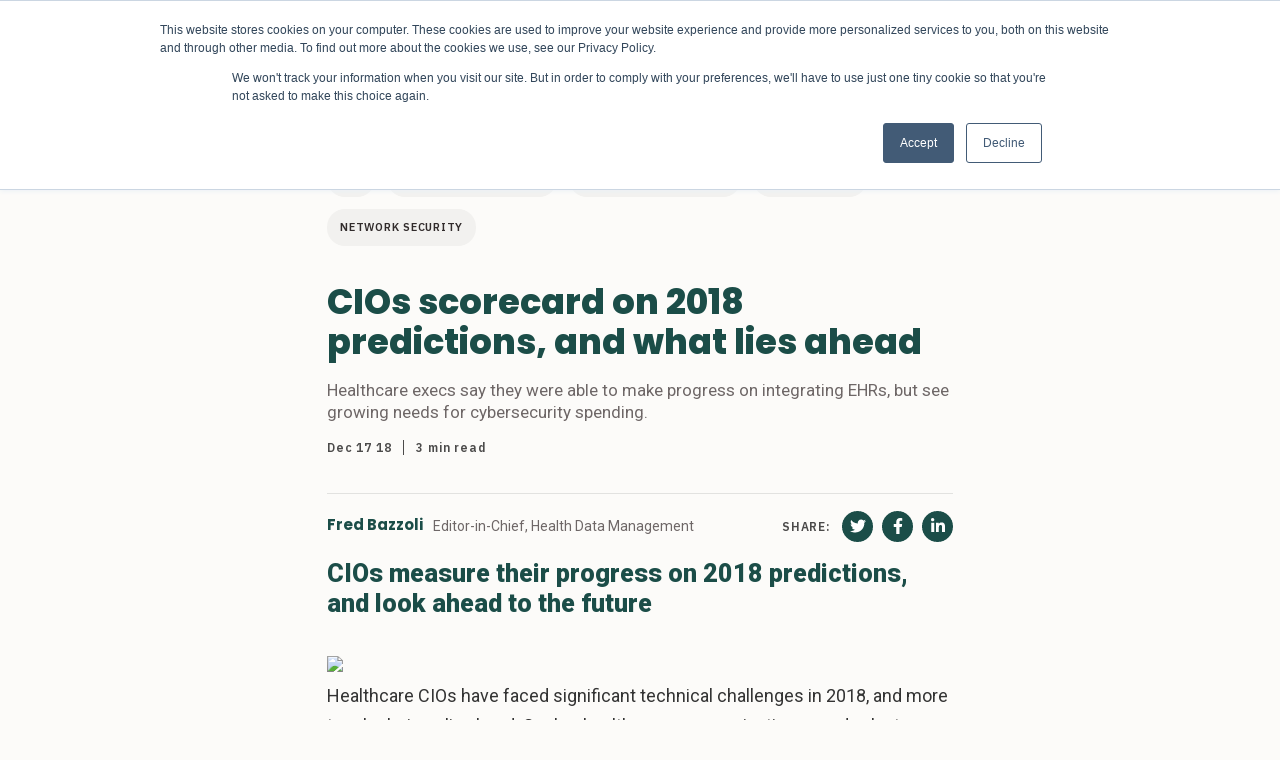

--- FILE ---
content_type: text/html; charset=utf-8
request_url: https://www.healthdatamanagement.com/articles/cios-scorecard-on-2018-predictions-and-what-lies-ahead
body_size: 10464
content:
<!DOCTYPE html><html><head><script async="" src="https://www.googletagmanager.com/gtag/js?id=G-EPP4DRDEQE"></script><script>
                                window.dataLayer = window.dataLayer || [];
                                function gtag(){dataLayer.push(arguments);}
                                gtag('js', new Date());
                                gtag('config', 'G-EPP4DRDEQE', {
                                    page_path: window.location.pathname,
                                });
                            </script><meta charSet="utf-8"/><meta property="og:locale" content="en_US"/><title>CIOs scorecard on 2018 predictions, and what lies ahead - Health Data Management</title><meta name="robots" content="index,follow"/><meta name="googlebot" content="index,follow"/><meta property="og:title" content="CIOs scorecard on 2018 predictions, and what lies ahead - Health Data Management"/><meta property="og:url" content="[object Object]"/><meta property="og:type" content="website"/><meta property="og:image" content="https://wp.healthdatamanagement.com/wp-content/uploads/2018/12/hdm-121718-cios.jpg"/><meta property="og:site_name" content="Health Data Management"/><link rel="canonical" href="https://wp.healthdatamanagement.com/articles/cios-scorecard-on-2018-predictions-and-what-lies-ahead/"/><script type="application/ld+json">{
    "@context": "https://schema.org",
    "@type": "Article",
    "mainEntityOfPage": {
      "@type": "WebPage",
      "@id": "https://wp.healthdatamanagement.com/articles/cios-scorecard-on-2018-predictions-and-what-lies-ahead/"
    },
    "headline": "CIOs scorecard on 2018 predictions, and what lies ahead - Health Data Management",
    "image": [
      "https://wp.healthdatamanagement.com/wp-content/uploads/2018/12/hdm-121718-cios.jpg"
     ],
    "datePublished": "2018-12-17T12:06:22+00:00",
    "dateModified": "2018-12-17T12:06:22+00:00",
    "author": {"@type": "Person","name": ""},
    "publisher": {
      "@type": "Organization",
      "name": "undefined",
      "logo": {
        "@type": "ImageObject",
        "url": "undefined"
      }
    },
    "description": ""
  }</script><meta name="viewport" content="width=device-width, initial-scale=1.0"/><meta http-equiv="x-ua-compatible" content="ie=edge"/><link rel="icon" href="/images/favicon-32x32.png" type="image/png"/><link rel="shortcut icon" href="/images/favicon.ico"/><meta name="next-head-count" content="16"/><link rel="preload" href="/_next/static/css/17c2d43a430cf37231e6.css" as="style"/><link rel="stylesheet" href="/_next/static/css/17c2d43a430cf37231e6.css" data-n-g=""/><link rel="preload" href="/_next/static/css/cd0992035c7e42628332.css" as="style"/><link rel="stylesheet" href="/_next/static/css/cd0992035c7e42628332.css" data-n-p=""/><link rel="preload" href="/_next/static/css/8d3ce87cd9c579fb1ca1.css" as="style"/><link rel="stylesheet" href="/_next/static/css/8d3ce87cd9c579fb1ca1.css" data-n-p=""/><noscript data-n-css=""></noscript><link rel="preload" href="/_next/static/chunks/webpack-2d63237b7f1f3d9ea422.js" as="script"/><link rel="preload" href="/_next/static/chunks/framework-4449950695638f171aae.js" as="script"/><link rel="preload" href="/_next/static/chunks/main-e024deaf015016598795.js" as="script"/><link rel="preload" href="/_next/static/chunks/pages/_app-9ea1d676797836703fd5.js" as="script"/><link rel="preload" href="/_next/static/chunks/1bfc9850-cad440546b41db6241ae.js" as="script"/><link rel="preload" href="/_next/static/chunks/90-7bdac64f2fbde578bb94.js" as="script"/><link rel="preload" href="/_next/static/chunks/971-9249fbadaa725015e050.js" as="script"/><link rel="preload" href="/_next/static/chunks/481-560c6c010485218cb5e9.js" as="script"/><link rel="preload" href="/_next/static/chunks/324-054f4dfbe5a580dacca5.js" as="script"/><link rel="preload" href="/_next/static/chunks/pages/articles/%5B%5B...slug%5D%5D-ef2ccba1f2903b580182.js" as="script"/></head><body><div id="__next"><div><div class="Header_headerContainer__MEyVv"><header class="Header_header__OkoDL"><button class="Header_header__hamburger__3fGto" type="button"><svg xmlns="http://www.w3.org/2000/svg" width="28" height="22" viewBox="0 0 28 22"><defs></defs><g transform="translate(-11.663 -11.07)"><rect class="a" width="28" height="4" transform="translate(11.663 11.07)"></rect><rect class="a" width="28" height="4" transform="translate(11.663 20.07)"></rect><rect class="a" width="28" height="4" transform="translate(11.663 29.07)"></rect></g></svg></button><div class="Logo_logo__1UxF6"><a href="/"><p>HealthData</p><p>Management</p></a></div><div class="Header_header__menuContainer__10Vla"><ul class="Nav_nav__WOQEq"><li class="[object Object]"><a class="" role="button" tabindex="0" id="nav_Topics"><span>Topics</span><span class="NavItem_navItem__caret__1Z2KL"></span></a><ul class="SubNav_subNav__3XQF7 ibm-plex-sans"><li class="NavItem_navItem__28M3S NavItem_navItem__topLevel__2l5-X"><div class="NavItem_navlink__14d0S">Patient Experience</div></li><li class="NavItem_navItem__28M3S NavItem_navItem__topLevel__2l5-X"><div class="NavItem_navlink__14d0S">Care Team Experience</div></li><li class="NavItem_navItem__28M3S NavItem_navItem__topLevel__2l5-X"><div class="NavItem_navlink__14d0S">Better Outcomes</div></li><li class="NavItem_navItem__28M3S NavItem_navItem__topLevel__2l5-X"><div class="NavItem_navlink__14d0S">Reducing Cost</div></li><li class="NavItem_navItem__28M3S NavItem_navItem__topLevel__2l5-X"><div class="NavItem_navlink__14d0S">Healthcare Equity</div></li></ul></li><li class="NavItem_navItem__28M3S NavItem_navItem__topLevel__2l5-X"><div class="NavItem_navlink__14d0S">Channels</div></li></ul><div class="Header_header__menuContainer__bottom__2ypgq"></div></div><div class="Header_header__search__2SsVf"><svg xmlns="http://www.w3.org/2000/svg" width="25.754" height="25.754" viewBox="0 0 25.754 25.754"><defs></defs><path class="a" d="M20.285,16.858a10.185,10.185,0,1,0-3.429,3.426l6.91,6.91,3.427-3.429ZM11.6,17.889a6.283,6.283,0,1,1,6.286-6.279A6.293,6.293,0,0,1,11.6,17.889Z" transform="translate(-1.44 -1.44)"></path></svg></div></header><div class="SearchForm_form__wrapper__15b_S"><form class="SearchForm_form__u76e6" method="get" action="/search"><svg xmlns="http://www.w3.org/2000/svg" width="25.754" height="25.754" viewBox="0 0 25.754 25.754" class="SearchForm_search__3_DAS"><defs></defs><path class="a" d="M20.285,16.858a10.185,10.185,0,1,0-3.429,3.426l6.91,6.91,3.427-3.429ZM11.6,17.889a6.283,6.283,0,1,1,6.286-6.279A6.293,6.293,0,0,1,11.6,17.889Z" transform="translate(-1.44 -1.44)"></path></svg><input type="text" class="SearchForm_search__input__3oE9p" name="q" placeholder="Search"/><svg viewBox="0 0 32 32" xmlns="http://www.w3.org/2000/svg" class="SearchForm_close__31-xG" style="cursor:pointer"><g id="cross"><line class="cls-1" x1="7" x2="25" y1="7" y2="25" style="fill:none;stroke:#000;stroke-linecap:round;stroke-linejoin:round;stroke-width:4px"></line><line class="cls-1" x1="7" x2="25" y1="25" y2="7" style="fill:none;stroke:#000;stroke-linecap:round;stroke-linejoin:round;stroke-width:4px"></line></g></svg></form></div></div><main><div class="Container_container__3cQrW"><div class="Container_condensed__11vFX"><ul class="Article_tags__frbz9"><li class="Article_tag__38dYV"><a href="/tag/cio">CIO</a></li><li class="Article_tag__38dYV"><a href="/tag/ehr-implementations">EHR implementations</a></li><li class="Article_tag__38dYV"><a href="/tag/ehr-interoperability">EHR interoperability</a></li><li class="Article_tag__38dYV"><a href="/tag/medical-apps">Medical apps</a></li><li class="Article_tag__38dYV"><a href="/tag/network-security">Network security</a></li></ul><h1 class="BlockHeading_heading1__xFLGI">CIOs scorecard on 2018 predictions, and what lies ahead</h1><div class="Article_excerpt__Ile12"><p>Healthcare execs say they were able to make progress on integrating EHRs, but see growing needs for cybersecurity spending.</p>
</div><div class="Article_article__meta__3BMkV"><time dateTime="1545048382000" class="Article_article__meta_date__39xe6">Dec 17 18</time><span class="Article_article__meta_reading__wU3a0">3 min<!-- --> read</span></div><hr/><div class="Article_article__author__3SPqw "><div class="Article_article__author_inner__Omo30 "><div class="Article_author_wrapper__2Hbyc"><a class="Article_article__author_name__WVSb7" href="/byline?author=Fred Bazzoli">Fred Bazzoli</a><p>Editor-in-Chief<!-- -->, Health Data Management</p></div></div></div><div class="BlockFreeform_general_content__3zH6a"><h2>CIOs measure their progress on 2018 predictions, and look ahead to the future</h2>
<img src="https://hdmpublishing.wpengine.com/wp-content/uploads/2018/12/hdm-121718-cios.jpg"><p>Healthcare CIOs have faced significant technical challenges in 2018, and more tough choices lie ahead. Spok, a healthcare communications vendor, last year conducted a survey of top IT executives who are members of the College of Healthcare Information Management Executives to find their top priorities for 2018. The company said it was curious to find out whether the CIOs’ predictions became reality; to find out, it analyzed several industry reports and asked a handful of CIOs to recap their experiences. That research also is the basis for what it sees as top 2019 priorities than CIOs.</p>
<br><br><h2>2018 goal: EHR integration</h2>
<img src="https://hdmpublishing.wpengine.com/wp-content/uploads/2016/08/eleven-data-integration-denodo.jpg"><p>In surveying CIOs last year, 62 percent predicted that 2018 would be the year of integration of electronic health records systems with other systems. As the year draws to a close, it appears progress has been made—some 78 percent of CIOs say they are integrating patient monitoring data (such as bedside blood pressure and pulse oximetry, blood glucose and EKG data). </p>
<br><br><h2>2018 goal: IT investments</h2>
<img src="https://hdmpublishing.wpengine.com/wp-content/uploads/2015/11/p19qpcf452vbu1u0m170o1o8b1mpd.jpg"><p>The push to increase EHR integration was expected to influence IT investments, the CIOs reported—some 71 percent said they were going to base IT investment decisions on the need to achieve EHR integration. Of CIOs contacted by Spok, the company reported that all of them said that they have followed through on this; those CIOs say they expect the bulk of IT investment to go toward analytics.</p>
<br><br><h2>2018 goal: Technology selection</h2>
<img src="https://hdmpublishing.wpengine.com/wp-content/uploads/2016/11/p19agj42ic2r61hlm3s41d3bl9uf.jpg"><p>A year ago, CIOs were looking to implement technology to improve care coordination and communication—79 percent of respondents said they were selecting and deploying technology primarily for secure messaging. Much progress has been made—as this year draws to a close, 90 percent of hospitals are said to have adopted mobile technology and say it’s helped them to improve patient safety and outcomes.</p>
<br><br><h2>2018 priority shift: Mobile technology interest rises</h2>
<img src="https://hdmpublishing.wpengine.com/wp-content/uploads/2016/09/p19bpv9adoq21jtk1prs16q6100g9.jpg"><p>At the start of the year, only one in four CIOs said developing a mobile strategy to support clinical workflows was not “top of mind.” By year-end, some CIOs reported progress—39 percent of mobile strategies were updated to better meet the needs of end users.</p>
<br><br><h2>2019 predictions</h2>
<img src="https://hdmpublishing.wpengine.com/wp-content/uploads/2018/09/cyber-risk-8.jpg"><p>When asked about HIT trends for 2019, 87 percent of responding CIOs say they expect to increase spending on cybersecurity. In addition, 57 percent of CIOs say they’re working to foster a data-driven culture. And there’s growing concern about the potential disruption posed by large technology companies—10 percent of CIOs are very concerned, 70 percent are somewhat concerned, while 20 percent are less concerned.</p>
<br><br><h2>Further out: 2022 predictions</h2>
<img src="https://hdmpublishing.wpengine.com/wp-content/uploads/2015/11/p19pq630l41cmlps52ip1p5o1o2lb.jpg"><p>CIOs are expecting other major technology changes. Some 69 percent expect health data to be stored in hybrid/private clouds by 2022; 45 percent expect the use of telehealth to increase; and CIOs expect mobile-enabled workflows to be a core part of the EHR—for example, 70 percent of them see-medication administration to have a mobile workflow component, and 71 percent see the same future for clinical documentation.</p>
<br><br><h2>Looking ahead to 2024</h2>
<img src="https://hdmpublishing.wpengine.com/wp-content/uploads/2017/06/4.-IT-Future-Slideshow-AdobeStock_7809059.jpeg"><p>CIOs see rising challenges and changes for the future. Some 70 percent say they will apply data analytics and artificial intelligence to IT operations. In fact, the most impactful forces on health IT are expected to be artificial intelligence, consumer technology and genomics. But staffing will continue to be a vexing issue—talent for emerging technologies is expected to be inadequate to fill 30 percent of global demand.</p>
<br><br></div></div></div><div class="Container_container__3cQrW"><div class="Container_container__3cQrW BlockArticleColumns_article__cards__2gWKp columns-4"><div class="BlockArticleColumns_article__cards_title__q7fWz"><h2>More for you</h2></div><div>Loading data for <!-- -->hdm_tax_topic<!-- --> #<!-- -->better-outcomes<!-- -->...</div></div></div></main><footer class="Footer_footer__3f33N"><div class="Footer_footer__inner__3aEuq"><div class="Footer_footer__left__128IC"><div class="Footer_footer__logo__iMfUk"><p>HealthData</p><p>Management</p></div><div class="Cta_cta__1jsZM"><p>Sign up to get the latest stories sent to your inbox every week</p><div id="hubspotForm"></div></div></div><div class="Footer_footer__right__otvJ7"><div class="Footer_footer__right__inner__av9uB"><div class="Footer_footer__right__navlinks__jwRKf"></div><div class="Footer_footer__right__addressSocial__Vvi_1"><div class="Footer_footer__address__1aea4"><h3><a href="/about-us">About Us</a></h3></div><div class="Footer_footer__address__1aea4"><h3><a href="/partners">Partners</a></h3></div><div class="Footer_footer__address__1aea4"><h3>Contact Us</h3><p>3790 Fernandina Road</p><p>Suite 301</p><p>Columbia, SC 29210</p></div><div class="SocialBar_socialBar__1DJvG"><h3>Follow us:</h3><ul><li><a target="_blank" href="https://twitter.com/HDMmagazine"><svg stroke="currentColor" fill="currentColor" stroke-width="0" viewBox="0 0 512 512" height="1em" width="1em" xmlns="http://www.w3.org/2000/svg"><path d="M459.37 151.716c.325 4.548.325 9.097.325 13.645 0 138.72-105.583 298.558-298.558 298.558-59.452 0-114.68-17.219-161.137-47.106 8.447.974 16.568 1.299 25.34 1.299 49.055 0 94.213-16.568 130.274-44.832-46.132-.975-84.792-31.188-98.112-72.772 6.498.974 12.995 1.624 19.818 1.624 9.421 0 18.843-1.3 27.614-3.573-48.081-9.747-84.143-51.98-84.143-102.985v-1.299c13.969 7.797 30.214 12.67 47.431 13.319-28.264-18.843-46.781-51.005-46.781-87.391 0-19.492 5.197-37.36 14.294-52.954 51.655 63.675 129.3 105.258 216.365 109.807-1.624-7.797-2.599-15.918-2.599-24.04 0-57.828 46.782-104.934 104.934-104.934 30.213 0 57.502 12.67 76.67 33.137 23.715-4.548 46.456-13.32 66.599-25.34-7.798 24.366-24.366 44.833-46.132 57.827 21.117-2.273 41.584-8.122 60.426-16.243-14.292 20.791-32.161 39.308-52.628 54.253z"></path></svg></a></li><li><a target="_blank" href="https://www.facebook.com/HealthDataManagement/"><svg stroke="currentColor" fill="currentColor" stroke-width="0" viewBox="0 0 512 512" height="1em" width="1em" xmlns="http://www.w3.org/2000/svg"><path d="M504 256C504 119 393 8 256 8S8 119 8 256c0 123.78 90.69 226.38 209.25 245V327.69h-63V256h63v-54.64c0-62.15 37-96.48 93.67-96.48 27.14 0 55.52 4.84 55.52 4.84v61h-31.28c-30.8 0-40.41 19.12-40.41 38.73V256h68.78l-11 71.69h-57.78V501C413.31 482.38 504 379.78 504 256z"></path></svg></a></li><li><a target="_blank" href="https://www.linkedin.com/company/health-data-management/about/"><svg stroke="currentColor" fill="currentColor" stroke-width="0" viewBox="0 0 448 512" height="1em" width="1em" xmlns="http://www.w3.org/2000/svg"><path d="M416 32H31.9C14.3 32 0 46.5 0 64.3v383.4C0 465.5 14.3 480 31.9 480H416c17.6 0 32-14.5 32-32.3V64.3c0-17.8-14.4-32.3-32-32.3zM135.4 416H69V202.2h66.5V416zm-33.2-243c-21.3 0-38.5-17.3-38.5-38.5S80.9 96 102.2 96c21.2 0 38.5 17.3 38.5 38.5 0 21.3-17.2 38.5-38.5 38.5zm282.1 243h-66.4V312c0-24.8-.5-56.7-34.5-56.7-34.6 0-39.9 27-39.9 54.9V416h-66.4V202.2h63.7v29.2h.9c8.9-16.8 30.6-34.5 62.9-34.5 67.2 0 79.7 44.3 79.7 101.9V416z"></path></svg></a></li></ul></div></div></div></div></div><div class="Footer_footer__full__3JZ8Z"><div class="Footer_footer__full__inner__7uaXS"><div class="Footer_footer__section__legal__3LEbT"><ul><li><a href="/privacy-policy">Privacy Policy</a></li><li>© 2021 HDM Group</li></ul></div><div><img class="Footer_footer__hdmGroupLogo__mobile__32be9" src="/images/hdm-group-logo.png" alt="HDM Group Logo"/><a href="https://hdmgroup.org" target="_blank"><img class="Footer_footer__hdmGroupLogo__mobile2__1lkvJ" src="/images/hdm-group-logo-green.png" alt="HDM Group Logo"/></a></div></div></div></footer><script type="text/javascript" id="hs-script-loader" async="" defer="" src="//js.hs-scripts.com/19543514.js"></script></div></div><script id="__NEXT_DATA__" type="application/json">{"props":{"pageProps":{"errorMessage":null,"menus":{"primary_menu":[{"__typename":"MenuItem","id":"cG9zdDoxMjYxMg==","parentId":null,"label":"Topics","path":"#","target":null,"title":null,"children":[{"__typename":"MenuItem","id":"cG9zdDoxNjE1Ng==","parentId":"cG9zdDoxMjYxMg==","label":"Patient Experience","path":"/topic/patient-experience","target":null,"title":null,"children":[]},{"__typename":"MenuItem","id":"cG9zdDoxMjYxNw==","parentId":"cG9zdDoxMjYxMg==","label":"Care Team Experience","path":"/topic/clinician-experience","target":null,"title":null,"children":[]},{"__typename":"MenuItem","id":"cG9zdDoxMjYxNg==","parentId":"cG9zdDoxMjYxMg==","label":"Better Outcomes","path":"/topic/better-outcomes","target":null,"title":null,"children":[]},{"__typename":"MenuItem","id":"cG9zdDoxNjE1Nw==","parentId":"cG9zdDoxMjYxMg==","label":"Reducing Cost","path":"/topic/reducing-cost","target":null,"title":null,"children":[]},{"__typename":"MenuItem","id":"cG9zdDoxNjE1NQ==","parentId":"cG9zdDoxMjYxMg==","label":"Healthcare Equity","path":"/topic/healthcare-equity","target":null,"title":null,"children":[]}]},{"__typename":"MenuItem","id":"cG9zdDoxMzI3NTk=","parentId":null,"label":"Channels","path":"#","target":null,"title":null,"children":[]}],"footer_menu":[],"mobile_menu":[]},"defaultSeo":{"title":"Homepage - Health Data Management","description":"","noIndex":false,"noFollow":false,"openGraph":{"type":"website","locale":"en_US","url":"https://wp.healthdatamanagement.com","siteName":"Health Data Management","images":[{"url":""}]},"social":{"facebook":"","instagram":"","linkedIn":"","mySpace":"","pinterest":"","twitter":"https://twitter.com/HDMmagazine","wikipedia":"","youTube":""}},"post":{"__typename":"Post","databaseId":127402,"date":"2018-12-17T12:06:22","slug":"cios-scorecard-on-2018-predictions-and-what-lies-ahead","uri":"/articles/cios-scorecard-on-2018-predictions-and-what-lies-ahead/","title":"CIOs scorecard on 2018 predictions, and what lies ahead","status":"publish","excerpt":"\u003cp\u003eHealthcare execs say they were able to make progress on integrating EHRs, but see growing needs for cybersecurity spending.\u003c/p\u003e\n","readingTime":"3 min","focalPointX":0.5,"focalPointY":0.5,"contentType":{"__typename":"ContentNodeToContentTypeConnectionEdge","node":{"__typename":"ContentType","graphqlSingleName":"post"}},"featuredImage":{"__typename":"NodeWithFeaturedImageToMediaItemConnectionEdge","node":{"__typename":"MediaItem","altText":"hdm-121718-cios.jpg","sourceUrl":"https://wp.healthdatamanagement.com/wp-content/uploads/2018/12/hdm-121718-cios.jpg","caption":"\u003cp\u003ehdm-121718-cios.jpg\u003c/p\u003e\n"}},"seo":{"__typename":"PostTypeSEO","breadcrumbs":[{"__typename":"SEOPostTypeBreadcrumbs","text":"Home","url":"https://healthdatamanagement.com/"},{"__typename":"SEOPostTypeBreadcrumbs","text":"CIOs scorecard on 2018 predictions, and what lies ahead","url":"https://healthdatamanagement.com/articles/cios-scorecard-on-2018-predictions-and-what-lies-ahead/"}],"canonical":"https://wp.healthdatamanagement.com/articles/cios-scorecard-on-2018-predictions-and-what-lies-ahead/","title":"CIOs scorecard on 2018 predictions, and what lies ahead - Health Data Management","metaDesc":"","metaRobotsNofollow":"follow","metaRobotsNoindex":"index","opengraphAuthor":"","opengraphModifiedTime":"","opengraphPublishedTime":"2018-12-17T12:06:22+00:00","opengraphImage":{"__typename":"MediaItem","sourceUrl":"https://wp.healthdatamanagement.com/wp-content/uploads/2018/12/hdm-121718-cios.jpg"}},"author":{"__typename":"NodeWithAuthorToUserConnectionEdge","node":{"__typename":"User","name":"HDM Staff","slug":"hdmpublishing","nickname":"HDM Staff","social":{"__typename":"User_Social","twitter":null,"linkedin":null},"avatar":{"__typename":"Avatar","url":"https://secure.gravatar.com/avatar/fcf82703c2acb16e5d9924937348137e?s=96\u0026d=mm\u0026r=g"}}},"bylineInformation":{"__typename":"Post_Bylineinformation","byline":"Fred Bazzoli","bylineTitle":"Editor-in-Chief","bylineAffiliation":"Health Data Management","bylineWebsite":null,"firstFacebookSocialLink":null,"firstTwitterSocialLink":null,"firstLinkedinSocialLink":null,"byline2":null,"byline2Title":null,"byline2Affiliation":null,"byline2Website":null,"secondFacebookSocialLink":null,"secondTwitterSocialLink":null,"secondLinkedinSocialLink":null},"partnerArticleBranding":{"__typename":"Post_Partnerarticlebranding","partner":null},"terms":{"__typename":"PostToTermNodeConnection","nodes":[{"__typename":"Topic","id":"dGVybTo3Mg==","name":"Better Outcomes","slug":"better-outcomes","taxonomy":{"__typename":"TopicToTaxonomyConnectionEdge","node":{"__typename":"Taxonomy","graphqlSingleName":"topic"}}},{"__typename":"Topic","id":"dGVybToxMDc=","name":"Care Team Experience","slug":"care-team-experience","taxonomy":{"__typename":"TopicToTaxonomyConnectionEdge","node":{"__typename":"Taxonomy","graphqlSingleName":"topic"}}},{"__typename":"Tag","id":"dGVybTozOTI=","name":"CIO","slug":"cio","taxonomy":{"__typename":"TagToTaxonomyConnectionEdge","node":{"__typename":"Taxonomy","graphqlSingleName":"tag"}}},{"__typename":"Tag","id":"dGVybTozMjg=","name":"EHR implementations","slug":"ehr-implementations","taxonomy":{"__typename":"TagToTaxonomyConnectionEdge","node":{"__typename":"Taxonomy","graphqlSingleName":"tag"}}},{"__typename":"Tag","id":"dGVybTo0ODk=","name":"EHR interoperability","slug":"ehr-interoperability","taxonomy":{"__typename":"TagToTaxonomyConnectionEdge","node":{"__typename":"Taxonomy","graphqlSingleName":"tag"}}},{"__typename":"Topic","id":"dGVybToxMjE=","name":"Healthcare Equity","slug":"healthcare-equity","taxonomy":{"__typename":"TopicToTaxonomyConnectionEdge","node":{"__typename":"Taxonomy","graphqlSingleName":"topic"}}},{"__typename":"Tag","id":"dGVybTo0MjQ=","name":"Medical apps","slug":"medical-apps","taxonomy":{"__typename":"TagToTaxonomyConnectionEdge","node":{"__typename":"Taxonomy","graphqlSingleName":"tag"}}},{"__typename":"Tag","id":"dGVybTo2MTI=","name":"Network security","slug":"network-security","taxonomy":{"__typename":"TagToTaxonomyConnectionEdge","node":{"__typename":"Taxonomy","graphqlSingleName":"tag"}}},{"__typename":"Topic","id":"dGVybToxMjA=","name":"Patient Experience","slug":"patient-experience","taxonomy":{"__typename":"TopicToTaxonomyConnectionEdge","node":{"__typename":"Taxonomy","graphqlSingleName":"topic"}}},{"__typename":"Topic","id":"dGVybTo1MQ==","name":"Reducing Cost","slug":"reducing-cost","taxonomy":{"__typename":"TopicToTaxonomyConnectionEdge","node":{"__typename":"Taxonomy","graphqlSingleName":"topic"}}},{"__typename":"Domain","id":"dGVybTo5","name":"Technology","slug":"technology","taxonomy":{"__typename":"DomainToTaxonomyConnectionEdge","node":{"__typename":"Taxonomy","graphqlSingleName":"domain"}}},{"__typename":"Articlecategory","id":"dGVybToyOTk=","name":"Technology","slug":"technology","taxonomy":{"__typename":"ArticlecategoryToTaxonomyConnectionEdge","node":{"__typename":"Taxonomy","graphqlSingleName":"articlecategory"}}}]},"primaryTag":{"__typename":"Post_Primarytag","primaryTag":null},"blocks":[{"name":"core/freeform","attributes":{"content":"\u003ch2\u003eCIOs measure their progress on 2018 predictions, and look ahead to the future\u003c/h2\u003e\n\u003cimg src=\"https://hdmpublishing.wpengine.com/wp-content/uploads/2018/12/hdm-121718-cios.jpg\"\u003e\u003cp\u003eHealthcare CIOs have faced significant technical challenges in 2018, and more tough choices lie ahead. Spok, a healthcare communications vendor, last year conducted a survey of top IT executives who are members of the College of Healthcare Information Management Executives to find their top priorities for 2018. The company said it was curious to find out whether the CIOs’ predictions became reality; to find out, it analyzed several industry reports and asked a handful of CIOs to recap their experiences. That research also is the basis for what it sees as top 2019 priorities than CIOs.\u003c/p\u003e\n\u003cbr\u003e\u003cbr\u003e\u003ch2\u003e2018 goal: EHR integration\u003c/h2\u003e\n\u003cimg src=\"https://hdmpublishing.wpengine.com/wp-content/uploads/2016/08/eleven-data-integration-denodo.jpg\"\u003e\u003cp\u003eIn surveying CIOs last year, 62 percent predicted that 2018 would be the year of integration of electronic health records systems with other systems. As the year draws to a close, it appears progress has been made—some 78 percent of CIOs say they are integrating patient monitoring data (such as bedside blood pressure and pulse oximetry, blood glucose and EKG data). \u003c/p\u003e\n\u003cbr\u003e\u003cbr\u003e\u003ch2\u003e2018 goal: IT investments\u003c/h2\u003e\n\u003cimg src=\"https://hdmpublishing.wpengine.com/wp-content/uploads/2015/11/p19qpcf452vbu1u0m170o1o8b1mpd.jpg\"\u003e\u003cp\u003eThe push to increase EHR integration was expected to influence IT investments, the CIOs reported—some 71 percent said they were going to base IT investment decisions on the need to achieve EHR integration. Of CIOs contacted by Spok, the company reported that all of them said that they have followed through on this; those CIOs say they expect the bulk of IT investment to go toward analytics.\u003c/p\u003e\n\u003cbr\u003e\u003cbr\u003e\u003ch2\u003e2018 goal: Technology selection\u003c/h2\u003e\n\u003cimg src=\"https://hdmpublishing.wpengine.com/wp-content/uploads/2016/11/p19agj42ic2r61hlm3s41d3bl9uf.jpg\"\u003e\u003cp\u003eA year ago, CIOs were looking to implement technology to improve care coordination and communication—79 percent of respondents said they were selecting and deploying technology primarily for secure messaging. Much progress has been made—as this year draws to a close, 90 percent of hospitals are said to have adopted mobile technology and say it’s helped them to improve patient safety and outcomes.\u003c/p\u003e\n\u003cbr\u003e\u003cbr\u003e\u003ch2\u003e2018 priority shift: Mobile technology interest rises\u003c/h2\u003e\n\u003cimg src=\"https://hdmpublishing.wpengine.com/wp-content/uploads/2016/09/p19bpv9adoq21jtk1prs16q6100g9.jpg\"\u003e\u003cp\u003eAt the start of the year, only one in four CIOs said developing a mobile strategy to support clinical workflows was not “top of mind.” By year-end, some CIOs reported progress—39 percent of mobile strategies were updated to better meet the needs of end users.\u003c/p\u003e\n\u003cbr\u003e\u003cbr\u003e\u003ch2\u003e2019 predictions\u003c/h2\u003e\n\u003cimg src=\"https://hdmpublishing.wpengine.com/wp-content/uploads/2018/09/cyber-risk-8.jpg\"\u003e\u003cp\u003eWhen asked about HIT trends for 2019, 87 percent of responding CIOs say they expect to increase spending on cybersecurity. In addition, 57 percent of CIOs say they’re working to foster a data-driven culture. And there’s growing concern about the potential disruption posed by large technology companies—10 percent of CIOs are very concerned, 70 percent are somewhat concerned, while 20 percent are less concerned.\u003c/p\u003e\n\u003cbr\u003e\u003cbr\u003e\u003ch2\u003eFurther out: 2022 predictions\u003c/h2\u003e\n\u003cimg src=\"https://hdmpublishing.wpengine.com/wp-content/uploads/2015/11/p19pq630l41cmlps52ip1p5o1o2lb.jpg\"\u003e\u003cp\u003eCIOs are expecting other major technology changes. Some 69 percent expect health data to be stored in hybrid/private clouds by 2022; 45 percent expect the use of telehealth to increase; and CIOs expect mobile-enabled workflows to be a core part of the EHR—for example, 70 percent of them see-medication administration to have a mobile workflow component, and 71 percent see the same future for clinical documentation.\u003c/p\u003e\n\u003cbr\u003e\u003cbr\u003e\u003ch2\u003eLooking ahead to 2024\u003c/h2\u003e\n\u003cimg src=\"https://hdmpublishing.wpengine.com/wp-content/uploads/2017/06/4.-IT-Future-Slideshow-AdobeStock_7809059.jpeg\"\u003e\u003cp\u003eCIOs see rising challenges and changes for the future. Some 70 percent say they will apply data analytics and artificial intelligence to IT operations. In fact, the most impactful forces on health IT are expected to be artificial intelligence, consumer technology and genomics. But staffing will continue to be a vexing issue—talent for emerging technologies is expected to be inadequate to fill 30 percent of global demand.\u003c/p\u003e\n\u003cbr\u003e\u003cbr\u003e"},"innerBlocks":[],"postId":127402,"blockType":{"name":"core/freeform","keywords":[],"attributes":{"content":{"type":"string","source":"html"},"lock":{"type":"object"}},"providesContext":[],"usesContext":[],"supports":{"className":false,"customClassName":false,"reusable":false},"styles":[],"variations":[],"apiVersion":2,"title":"Classic","description":"Use the classic WordPress editor.","category":"text"},"originalContent":"\u003ch2\u003eCIOs measure their progress on 2018 predictions, and look ahead to the future\u003c/h2\u003e\u003cimg src='https://hdmpublishing.wpengine.com/wp-content/uploads/2018/12/hdm-121718-cios.jpg'\u003e\u003cp\u003eHealthcare CIOs have faced significant technical challenges in 2018, and more tough choices lie ahead. Spok, a healthcare communications vendor, last year conducted a survey of top IT executives who are members of the College of Healthcare Information Management Executives to find their top priorities for 2018. The company said it was curious to find out whether the CIOs’ predictions became reality; to find out, it analyzed several industry reports and asked a handful of CIOs to recap their experiences. That research also is the basis for what it sees as top 2019 priorities than CIOs.\u003c/p\u003e\u003cbr\u003e\u003cbr\u003e\u003ch2\u003e2018 goal: EHR integration\u003c/h2\u003e\u003cimg src='https://hdmpublishing.wpengine.com/wp-content/uploads/2016/08/eleven-data-integration-denodo.jpg'\u003e\u003cp\u003eIn surveying CIOs last year, 62 percent predicted that 2018 would be the year of integration of electronic health records systems with other systems. As the year draws to a close, it appears progress has been made—some 78 percent of CIOs say they are integrating patient monitoring data (such as bedside blood pressure and pulse oximetry, blood glucose and EKG data). \u003c/p\u003e\u003cbr\u003e\u003cbr\u003e\u003ch2\u003e2018 goal: IT investments\u003c/h2\u003e\u003cimg src='https://hdmpublishing.wpengine.com/wp-content/uploads/2015/11/p19qpcf452vbu1u0m170o1o8b1mpd.jpg'\u003e\u003cp\u003eThe push to increase EHR integration was expected to influence IT investments, the CIOs reported—some 71 percent said they were going to base IT investment decisions on the need to achieve EHR integration. Of CIOs contacted by Spok, the company reported that all of them said that they have followed through on this; those CIOs say they expect the bulk of IT investment to go toward analytics.\u003c/p\u003e\u003cbr\u003e\u003cbr\u003e\u003ch2\u003e2018 goal: Technology selection\u003c/h2\u003e\u003cimg src='https://hdmpublishing.wpengine.com/wp-content/uploads/2016/11/p19agj42ic2r61hlm3s41d3bl9uf.jpg'\u003e\u003cp\u003eA year ago, CIOs were looking to implement technology to improve care coordination and communication—79 percent of respondents said they were selecting and deploying technology primarily for secure messaging. Much progress has been made—as this year draws to a close, 90 percent of hospitals are said to have adopted mobile technology and say it’s helped them to improve patient safety and outcomes.\u003c/p\u003e\u003cbr\u003e\u003cbr\u003e\u003ch2\u003e2018 priority shift: Mobile technology interest rises\u003c/h2\u003e\u003cimg src='https://hdmpublishing.wpengine.com/wp-content/uploads/2016/09/p19bpv9adoq21jtk1prs16q6100g9.jpg'\u003e\u003cp\u003eAt the start of the year, only one in four CIOs said developing a mobile strategy to support clinical workflows was not “top of mind.” By year-end, some CIOs reported progress—39 percent of mobile strategies were updated to better meet the needs of end users.\u003c/p\u003e\u003cbr\u003e\u003cbr\u003e\u003ch2\u003e2019 predictions\u003c/h2\u003e\u003cimg src='https://hdmpublishing.wpengine.com/wp-content/uploads/2018/09/cyber-risk-8.jpg'\u003e\u003cp\u003eWhen asked about HIT trends for 2019, 87 percent of responding CIOs say they expect to increase spending on cybersecurity. In addition, 57 percent of CIOs say they’re working to foster a data-driven culture. And there’s growing concern about the potential disruption posed by large technology companies—10 percent of CIOs are very concerned, 70 percent are somewhat concerned, while 20 percent are less concerned.\u003c/p\u003e\u003cbr\u003e\u003cbr\u003e\u003ch2\u003eFurther out: 2022 predictions\u003c/h2\u003e\u003cimg src='https://hdmpublishing.wpengine.com/wp-content/uploads/2015/11/p19pq630l41cmlps52ip1p5o1o2lb.jpg'\u003e\u003cp\u003eCIOs are expecting other major technology changes. Some 69 percent expect health data to be stored in hybrid/private clouds by 2022; 45 percent expect the use of telehealth to increase; and CIOs expect mobile-enabled workflows to be a core part of the EHR—for example, 70 percent of them see-medication administration to have a mobile workflow component, and 71 percent see the same future for clinical documentation.\u003c/p\u003e\u003cbr\u003e\u003cbr\u003e\u003ch2\u003eLooking ahead to 2024\u003c/h2\u003e\u003cimg src='https://hdmpublishing.wpengine.com/wp-content/uploads/2017/06/4.-IT-Future-Slideshow-AdobeStock_7809059.jpeg'\u003e\u003cp\u003eCIOs see rising challenges and changes for the future. Some 70 percent say they will apply data analytics and artificial intelligence to IT operations. In fact, the most impactful forces on health IT are expected to be artificial intelligence, consumer technology and genomics. But staffing will continue to be a vexing issue—talent for emerging technologies is expected to be inadequate to fill 30 percent of global demand.\u003c/p\u003e\u003cbr\u003e\u003cbr\u003e","saveContent":"\u003ch2\u003eCIOs measure their progress on 2018 predictions, and look ahead to the future\u003c/h2\u003e\u003cimg src='https://hdmpublishing.wpengine.com/wp-content/uploads/2018/12/hdm-121718-cios.jpg'\u003e\u003cp\u003eHealthcare CIOs have faced significant technical challenges in 2018, and more tough choices lie ahead. Spok, a healthcare communications vendor, last year conducted a survey of top IT executives who are members of the College of Healthcare Information Management Executives to find their top priorities for 2018. The company said it was curious to find out whether the CIOs’ predictions became reality; to find out, it analyzed several industry reports and asked a handful of CIOs to recap their experiences. That research also is the basis for what it sees as top 2019 priorities than CIOs.\u003c/p\u003e\u003cbr\u003e\u003cbr\u003e\u003ch2\u003e2018 goal: EHR integration\u003c/h2\u003e\u003cimg src='https://hdmpublishing.wpengine.com/wp-content/uploads/2016/08/eleven-data-integration-denodo.jpg'\u003e\u003cp\u003eIn surveying CIOs last year, 62 percent predicted that 2018 would be the year of integration of electronic health records systems with other systems. As the year draws to a close, it appears progress has been made—some 78 percent of CIOs say they are integrating patient monitoring data (such as bedside blood pressure and pulse oximetry, blood glucose and EKG data). \u003c/p\u003e\u003cbr\u003e\u003cbr\u003e\u003ch2\u003e2018 goal: IT investments\u003c/h2\u003e\u003cimg src='https://hdmpublishing.wpengine.com/wp-content/uploads/2015/11/p19qpcf452vbu1u0m170o1o8b1mpd.jpg'\u003e\u003cp\u003eThe push to increase EHR integration was expected to influence IT investments, the CIOs reported—some 71 percent said they were going to base IT investment decisions on the need to achieve EHR integration. Of CIOs contacted by Spok, the company reported that all of them said that they have followed through on this; those CIOs say they expect the bulk of IT investment to go toward analytics.\u003c/p\u003e\u003cbr\u003e\u003cbr\u003e\u003ch2\u003e2018 goal: Technology selection\u003c/h2\u003e\u003cimg src='https://hdmpublishing.wpengine.com/wp-content/uploads/2016/11/p19agj42ic2r61hlm3s41d3bl9uf.jpg'\u003e\u003cp\u003eA year ago, CIOs were looking to implement technology to improve care coordination and communication—79 percent of respondents said they were selecting and deploying technology primarily for secure messaging. Much progress has been made—as this year draws to a close, 90 percent of hospitals are said to have adopted mobile technology and say it’s helped them to improve patient safety and outcomes.\u003c/p\u003e\u003cbr\u003e\u003cbr\u003e\u003ch2\u003e2018 priority shift: Mobile technology interest rises\u003c/h2\u003e\u003cimg src='https://hdmpublishing.wpengine.com/wp-content/uploads/2016/09/p19bpv9adoq21jtk1prs16q6100g9.jpg'\u003e\u003cp\u003eAt the start of the year, only one in four CIOs said developing a mobile strategy to support clinical workflows was not “top of mind.” By year-end, some CIOs reported progress—39 percent of mobile strategies were updated to better meet the needs of end users.\u003c/p\u003e\u003cbr\u003e\u003cbr\u003e\u003ch2\u003e2019 predictions\u003c/h2\u003e\u003cimg src='https://hdmpublishing.wpengine.com/wp-content/uploads/2018/09/cyber-risk-8.jpg'\u003e\u003cp\u003eWhen asked about HIT trends for 2019, 87 percent of responding CIOs say they expect to increase spending on cybersecurity. In addition, 57 percent of CIOs say they’re working to foster a data-driven culture. And there’s growing concern about the potential disruption posed by large technology companies—10 percent of CIOs are very concerned, 70 percent are somewhat concerned, while 20 percent are less concerned.\u003c/p\u003e\u003cbr\u003e\u003cbr\u003e\u003ch2\u003eFurther out: 2022 predictions\u003c/h2\u003e\u003cimg src='https://hdmpublishing.wpengine.com/wp-content/uploads/2015/11/p19pq630l41cmlps52ip1p5o1o2lb.jpg'\u003e\u003cp\u003eCIOs are expecting other major technology changes. Some 69 percent expect health data to be stored in hybrid/private clouds by 2022; 45 percent expect the use of telehealth to increase; and CIOs expect mobile-enabled workflows to be a core part of the EHR—for example, 70 percent of them see-medication administration to have a mobile workflow component, and 71 percent see the same future for clinical documentation.\u003c/p\u003e\u003cbr\u003e\u003cbr\u003e\u003ch2\u003eLooking ahead to 2024\u003c/h2\u003e\u003cimg src='https://hdmpublishing.wpengine.com/wp-content/uploads/2017/06/4.-IT-Future-Slideshow-AdobeStock_7809059.jpeg'\u003e\u003cp\u003eCIOs see rising challenges and changes for the future. Some 70 percent say they will apply data analytics and artificial intelligence to IT operations. In fact, the most impactful forces on health IT are expected to be artificial intelligence, consumer technology and genomics. But staffing will continue to be a vexing issue—talent for emerging technologies is expected to be inadequate to fill 30 percent of global demand.\u003c/p\u003e\u003cbr\u003e\u003cbr\u003e","order":0,"get_parent":{},"attributesType":{"content":{"type":"string","source":"html"},"lock":{"type":"object"}},"dynamicContent":""}]},"error":false,"preview":false,"__APOLLO_STATE__":{"MenuItem:cG9zdDoxMjYxMg==":{"id":"cG9zdDoxMjYxMg==","__typename":"MenuItem","parentId":null,"label":"Topics","path":"#","target":null,"title":null},"MenuItem:cG9zdDoxNjE1Ng==":{"id":"cG9zdDoxNjE1Ng==","__typename":"MenuItem","parentId":"cG9zdDoxMjYxMg==","label":"Patient Experience","path":"/topic/patient-experience","target":null,"title":null},"MenuItem:cG9zdDoxMjYxNw==":{"id":"cG9zdDoxMjYxNw==","__typename":"MenuItem","parentId":"cG9zdDoxMjYxMg==","label":"Care Team Experience","path":"/topic/clinician-experience","target":null,"title":null},"MenuItem:cG9zdDoxMjYxNg==":{"id":"cG9zdDoxMjYxNg==","__typename":"MenuItem","parentId":"cG9zdDoxMjYxMg==","label":"Better Outcomes","path":"/topic/better-outcomes","target":null,"title":null},"MenuItem:cG9zdDoxNjE1Nw==":{"id":"cG9zdDoxNjE1Nw==","__typename":"MenuItem","parentId":"cG9zdDoxMjYxMg==","label":"Reducing Cost","path":"/topic/reducing-cost","target":null,"title":null},"MenuItem:cG9zdDoxNjE1NQ==":{"id":"cG9zdDoxNjE1NQ==","__typename":"MenuItem","parentId":"cG9zdDoxMjYxMg==","label":"Healthcare Equity","path":"/topic/healthcare-equity","target":null,"title":null},"MenuItem:cG9zdDoxMzI3NTk=":{"id":"cG9zdDoxMzI3NTk=","__typename":"MenuItem","parentId":null,"label":"Channels","path":"#","target":null,"title":null},"Topic:dGVybTo3Mg==":{"id":"dGVybTo3Mg==","__typename":"Topic","name":"Better Outcomes","slug":"better-outcomes","taxonomy":{"__typename":"TopicToTaxonomyConnectionEdge","node":{"__typename":"Taxonomy","graphqlSingleName":"topic"}}},"Topic:dGVybToxMDc=":{"id":"dGVybToxMDc=","__typename":"Topic","name":"Care Team Experience","slug":"care-team-experience","taxonomy":{"__typename":"TopicToTaxonomyConnectionEdge","node":{"__typename":"Taxonomy","graphqlSingleName":"topic"}}},"Tag:dGVybTozOTI=":{"id":"dGVybTozOTI=","__typename":"Tag","name":"CIO","slug":"cio","taxonomy":{"__typename":"TagToTaxonomyConnectionEdge","node":{"__typename":"Taxonomy","graphqlSingleName":"tag"}}},"Tag:dGVybTozMjg=":{"id":"dGVybTozMjg=","__typename":"Tag","name":"EHR implementations","slug":"ehr-implementations","taxonomy":{"__typename":"TagToTaxonomyConnectionEdge","node":{"__typename":"Taxonomy","graphqlSingleName":"tag"}}},"Tag:dGVybTo0ODk=":{"id":"dGVybTo0ODk=","__typename":"Tag","name":"EHR interoperability","slug":"ehr-interoperability","taxonomy":{"__typename":"TagToTaxonomyConnectionEdge","node":{"__typename":"Taxonomy","graphqlSingleName":"tag"}}},"Topic:dGVybToxMjE=":{"id":"dGVybToxMjE=","__typename":"Topic","name":"Healthcare Equity","slug":"healthcare-equity","taxonomy":{"__typename":"TopicToTaxonomyConnectionEdge","node":{"__typename":"Taxonomy","graphqlSingleName":"topic"}}},"Tag:dGVybTo0MjQ=":{"id":"dGVybTo0MjQ=","__typename":"Tag","name":"Medical apps","slug":"medical-apps","taxonomy":{"__typename":"TagToTaxonomyConnectionEdge","node":{"__typename":"Taxonomy","graphqlSingleName":"tag"}}},"Tag:dGVybTo2MTI=":{"id":"dGVybTo2MTI=","__typename":"Tag","name":"Network security","slug":"network-security","taxonomy":{"__typename":"TagToTaxonomyConnectionEdge","node":{"__typename":"Taxonomy","graphqlSingleName":"tag"}}},"Topic:dGVybToxMjA=":{"id":"dGVybToxMjA=","__typename":"Topic","name":"Patient Experience","slug":"patient-experience","taxonomy":{"__typename":"TopicToTaxonomyConnectionEdge","node":{"__typename":"Taxonomy","graphqlSingleName":"topic"}}},"Topic:dGVybTo1MQ==":{"id":"dGVybTo1MQ==","__typename":"Topic","name":"Reducing Cost","slug":"reducing-cost","taxonomy":{"__typename":"TopicToTaxonomyConnectionEdge","node":{"__typename":"Taxonomy","graphqlSingleName":"topic"}}},"Domain:dGVybTo5":{"id":"dGVybTo5","__typename":"Domain","name":"Technology","slug":"technology","taxonomy":{"__typename":"DomainToTaxonomyConnectionEdge","node":{"__typename":"Taxonomy","graphqlSingleName":"domain"}}},"Articlecategory:dGVybToyOTk=":{"id":"dGVybToyOTk=","__typename":"Articlecategory","name":"Technology","slug":"technology","taxonomy":{"__typename":"ArticlecategoryToTaxonomyConnectionEdge","node":{"__typename":"Taxonomy","graphqlSingleName":"articlecategory"}}},"ROOT_QUERY":{"__typename":"Query","homepageSettings":{"__typename":"HomepageSettings","frontPage":{"__typename":"Page","seo":{"__typename":"PostTypeSEO","breadcrumbs":[{"__typename":"SEOPostTypeBreadcrumbs","text":"Home","url":"https://healthdatamanagement.com/"}],"canonical":"https://healthdatamanagement.com/","title":"Homepage - Health Data Management","metaDesc":"","metaRobotsNofollow":"follow","metaRobotsNoindex":"index","opengraphAuthor":"","opengraphModifiedTime":"2026-01-12T21:16:12+00:00","opengraphPublishedTime":"","opengraphImage":null}}},"seo":{"__typename":"SEOConfig","schema":{"__typename":"SEOSchema","siteName":"Health Data Management","siteUrl":"https://wp.healthdatamanagement.com"},"openGraph":{"__typename":"SEOOpenGraph","defaultImage":null},"social":{"__typename":"SEOSocial","facebook":{"__typename":"SEOSocialFacebook","url":""},"instagram":{"__typename":"SEOSocialInstagram","url":""},"linkedIn":{"__typename":"SEOSocialLinkedIn","url":""},"mySpace":{"__typename":"SEOSocialMySpace","url":""},"pinterest":{"__typename":"SEOSocialPinterest","url":""},"twitter":{"__typename":"SEOSocialTwitter","username":"HDMmagazine"},"wikipedia":{"__typename":"SEOSocialWikipedia","url":""},"youTube":{"__typename":"SEOSocialYoutube","url":""}}},"menus":{"__typename":"RootQueryToMenuConnection","nodes":[{"__typename":"Menu","locations":["FOOTER_MENU"],"menuItems({\"first\":100})":{"__typename":"MenuToMenuItemConnection","nodes":[]}},{"__typename":"Menu","locations":["PRIMARY_MENU"],"menuItems({\"first\":100})":{"__typename":"MenuToMenuItemConnection","nodes":[{"__ref":"MenuItem:cG9zdDoxMjYxMg=="},{"__ref":"MenuItem:cG9zdDoxNjE1Ng=="},{"__ref":"MenuItem:cG9zdDoxMjYxNw=="},{"__ref":"MenuItem:cG9zdDoxMjYxNg=="},{"__ref":"MenuItem:cG9zdDoxNjE1Nw=="},{"__ref":"MenuItem:cG9zdDoxNjE1NQ=="},{"__ref":"MenuItem:cG9zdDoxMzI3NTk="}]}}]},"post({\"id\":\"cios-scorecard-on-2018-predictions-and-what-lies-ahead\",\"idType\":\"SLUG\"})":{"__typename":"Post","databaseId":127402,"date":"2018-12-17T12:06:22","slug":"cios-scorecard-on-2018-predictions-and-what-lies-ahead","uri":"/articles/cios-scorecard-on-2018-predictions-and-what-lies-ahead/","title":"CIOs scorecard on 2018 predictions, and what lies ahead","status":"publish","excerpt":"\u003cp\u003eHealthcare execs say they were able to make progress on integrating EHRs, but see growing needs for cybersecurity spending.\u003c/p\u003e\n","readingTime":"3 min","focalPointX":0.5,"focalPointY":0.5,"contentType":{"__typename":"ContentNodeToContentTypeConnectionEdge","node":{"__typename":"ContentType","graphqlSingleName":"post"}},"blocksJSON":"[{\"innerBlocks\":[],\"name\":\"core\\/freeform\",\"postId\":127402,\"blockType\":{\"name\":\"core\\/freeform\",\"keywords\":[],\"attributes\":{\"content\":{\"type\":\"string\",\"source\":\"html\"},\"lock\":{\"type\":\"object\"}},\"providesContext\":[],\"usesContext\":[],\"supports\":{\"className\":false,\"customClassName\":false,\"reusable\":false},\"styles\":[],\"variations\":[],\"apiVersion\":2,\"title\":\"Classic\",\"description\":\"Use the classic WordPress editor.\",\"category\":\"text\"},\"originalContent\":\"\u003ch2\u003eCIOs measure their progress on 2018 predictions, and look ahead to the future\u003c\\/h2\u003e\u003cimg src='https:\\/\\/hdmpublishing.wpengine.com\\/wp-content\\/uploads\\/2018\\/12\\/hdm-121718-cios.jpg'\u003e\u003cp\u003eHealthcare CIOs have faced significant technical challenges in 2018, and more tough choices lie ahead. Spok, a healthcare communications vendor, last year conducted a survey of top IT executives who are members of the College of Healthcare Information Management Executives to find their top priorities for 2018. The company said it was curious to find out whether the CIOs\\u2019 predictions became reality; to find out, it analyzed several industry reports and asked a handful of CIOs to recap their experiences. That research also is the basis for what it sees as top 2019 priorities than CIOs.\u003c\\/p\u003e\u003cbr\u003e\u003cbr\u003e\u003ch2\u003e2018 goal: EHR integration\u003c\\/h2\u003e\u003cimg src='https:\\/\\/hdmpublishing.wpengine.com\\/wp-content\\/uploads\\/2016\\/08\\/eleven-data-integration-denodo.jpg'\u003e\u003cp\u003eIn surveying CIOs last year, 62 percent predicted that 2018 would be the year of integration of electronic health records systems with other systems. As the year draws to a close, it appears progress has been made\\u2014some 78 percent of CIOs say they are integrating patient monitoring data (such as bedside blood pressure and pulse oximetry, blood glucose and EKG data). \u003c\\/p\u003e\u003cbr\u003e\u003cbr\u003e\u003ch2\u003e2018 goal: IT investments\u003c\\/h2\u003e\u003cimg src='https:\\/\\/hdmpublishing.wpengine.com\\/wp-content\\/uploads\\/2015\\/11\\/p19qpcf452vbu1u0m170o1o8b1mpd.jpg'\u003e\u003cp\u003eThe push to increase EHR integration was expected to influence IT investments, the CIOs reported\\u2014some 71 percent said they were going to base IT investment decisions on the need to achieve EHR integration. Of CIOs contacted by Spok, the company reported that all of them said that they have followed through on this; those CIOs say they expect the bulk of IT investment to go toward analytics.\u003c\\/p\u003e\u003cbr\u003e\u003cbr\u003e\u003ch2\u003e2018 goal: Technology selection\u003c\\/h2\u003e\u003cimg src='https:\\/\\/hdmpublishing.wpengine.com\\/wp-content\\/uploads\\/2016\\/11\\/p19agj42ic2r61hlm3s41d3bl9uf.jpg'\u003e\u003cp\u003eA year ago, CIOs were looking to implement technology to improve care coordination and communication\\u201479 percent of respondents said they were selecting and deploying technology primarily for secure messaging. Much progress has been made\\u2014as this year draws to a close, 90 percent of hospitals are said to have adopted mobile technology and say it\\u2019s helped them to improve patient safety and outcomes.\u003c\\/p\u003e\u003cbr\u003e\u003cbr\u003e\u003ch2\u003e2018 priority shift: Mobile technology interest rises\u003c\\/h2\u003e\u003cimg src='https:\\/\\/hdmpublishing.wpengine.com\\/wp-content\\/uploads\\/2016\\/09\\/p19bpv9adoq21jtk1prs16q6100g9.jpg'\u003e\u003cp\u003eAt the start of the year, only one in four CIOs said developing a mobile strategy to support clinical workflows was not \\u201ctop of mind.\\u201d By year-end, some CIOs reported progress\\u201439 percent of mobile strategies were updated to better meet the needs of end users.\u003c\\/p\u003e\u003cbr\u003e\u003cbr\u003e\u003ch2\u003e2019 predictions\u003c\\/h2\u003e\u003cimg src='https:\\/\\/hdmpublishing.wpengine.com\\/wp-content\\/uploads\\/2018\\/09\\/cyber-risk-8.jpg'\u003e\u003cp\u003eWhen asked about HIT trends for 2019, 87 percent of responding CIOs say they expect to increase spending on cybersecurity. In addition, 57 percent of CIOs say they\\u2019re working to foster a data-driven culture. And there\\u2019s growing concern about the potential disruption posed by large technology companies\\u201410 percent of CIOs are very concerned, 70 percent are somewhat concerned, while 20 percent are less concerned.\u003c\\/p\u003e\u003cbr\u003e\u003cbr\u003e\u003ch2\u003eFurther out: 2022 predictions\u003c\\/h2\u003e\u003cimg src='https:\\/\\/hdmpublishing.wpengine.com\\/wp-content\\/uploads\\/2015\\/11\\/p19pq630l41cmlps52ip1p5o1o2lb.jpg'\u003e\u003cp\u003eCIOs are expecting other major technology changes. Some 69 percent expect health data to be stored in hybrid\\/private clouds by 2022; 45 percent expect the use of telehealth to increase; and CIOs expect mobile-enabled workflows to be a core part of the EHR\\u2014for example, 70 percent of them see-medication administration to have a mobile workflow component, and 71 percent see the same future for clinical documentation.\u003c\\/p\u003e\u003cbr\u003e\u003cbr\u003e\u003ch2\u003eLooking ahead to 2024\u003c\\/h2\u003e\u003cimg src='https:\\/\\/hdmpublishing.wpengine.com\\/wp-content\\/uploads\\/2017\\/06\\/4.-IT-Future-Slideshow-AdobeStock_7809059.jpeg'\u003e\u003cp\u003eCIOs see rising challenges and changes for the future. Some 70 percent say they will apply data analytics and artificial intelligence to IT operations. In fact, the most impactful forces on health IT are expected to be artificial intelligence, consumer technology and genomics. But staffing will continue to be a vexing issue\\u2014talent for emerging technologies is expected to be inadequate to fill 30 percent of global demand.\u003c\\/p\u003e\u003cbr\u003e\u003cbr\u003e\",\"saveContent\":\"\u003ch2\u003eCIOs measure their progress on 2018 predictions, and look ahead to the future\u003c\\/h2\u003e\u003cimg src='https:\\/\\/hdmpublishing.wpengine.com\\/wp-content\\/uploads\\/2018\\/12\\/hdm-121718-cios.jpg'\u003e\u003cp\u003eHealthcare CIOs have faced significant technical challenges in 2018, and more tough choices lie ahead. Spok, a healthcare communications vendor, last year conducted a survey of top IT executives who are members of the College of Healthcare Information Management Executives to find their top priorities for 2018. The company said it was curious to find out whether the CIOs\\u2019 predictions became reality; to find out, it analyzed several industry reports and asked a handful of CIOs to recap their experiences. That research also is the basis for what it sees as top 2019 priorities than CIOs.\u003c\\/p\u003e\u003cbr\u003e\u003cbr\u003e\u003ch2\u003e2018 goal: EHR integration\u003c\\/h2\u003e\u003cimg src='https:\\/\\/hdmpublishing.wpengine.com\\/wp-content\\/uploads\\/2016\\/08\\/eleven-data-integration-denodo.jpg'\u003e\u003cp\u003eIn surveying CIOs last year, 62 percent predicted that 2018 would be the year of integration of electronic health records systems with other systems. As the year draws to a close, it appears progress has been made\\u2014some 78 percent of CIOs say they are integrating patient monitoring data (such as bedside blood pressure and pulse oximetry, blood glucose and EKG data). \u003c\\/p\u003e\u003cbr\u003e\u003cbr\u003e\u003ch2\u003e2018 goal: IT investments\u003c\\/h2\u003e\u003cimg src='https:\\/\\/hdmpublishing.wpengine.com\\/wp-content\\/uploads\\/2015\\/11\\/p19qpcf452vbu1u0m170o1o8b1mpd.jpg'\u003e\u003cp\u003eThe push to increase EHR integration was expected to influence IT investments, the CIOs reported\\u2014some 71 percent said they were going to base IT investment decisions on the need to achieve EHR integration. Of CIOs contacted by Spok, the company reported that all of them said that they have followed through on this; those CIOs say they expect the bulk of IT investment to go toward analytics.\u003c\\/p\u003e\u003cbr\u003e\u003cbr\u003e\u003ch2\u003e2018 goal: Technology selection\u003c\\/h2\u003e\u003cimg src='https:\\/\\/hdmpublishing.wpengine.com\\/wp-content\\/uploads\\/2016\\/11\\/p19agj42ic2r61hlm3s41d3bl9uf.jpg'\u003e\u003cp\u003eA year ago, CIOs were looking to implement technology to improve care coordination and communication\\u201479 percent of respondents said they were selecting and deploying technology primarily for secure messaging. Much progress has been made\\u2014as this year draws to a close, 90 percent of hospitals are said to have adopted mobile technology and say it\\u2019s helped them to improve patient safety and outcomes.\u003c\\/p\u003e\u003cbr\u003e\u003cbr\u003e\u003ch2\u003e2018 priority shift: Mobile technology interest rises\u003c\\/h2\u003e\u003cimg src='https:\\/\\/hdmpublishing.wpengine.com\\/wp-content\\/uploads\\/2016\\/09\\/p19bpv9adoq21jtk1prs16q6100g9.jpg'\u003e\u003cp\u003eAt the start of the year, only one in four CIOs said developing a mobile strategy to support clinical workflows was not \\u201ctop of mind.\\u201d By year-end, some CIOs reported progress\\u201439 percent of mobile strategies were updated to better meet the needs of end users.\u003c\\/p\u003e\u003cbr\u003e\u003cbr\u003e\u003ch2\u003e2019 predictions\u003c\\/h2\u003e\u003cimg src='https:\\/\\/hdmpublishing.wpengine.com\\/wp-content\\/uploads\\/2018\\/09\\/cyber-risk-8.jpg'\u003e\u003cp\u003eWhen asked about HIT trends for 2019, 87 percent of responding CIOs say they expect to increase spending on cybersecurity. In addition, 57 percent of CIOs say they\\u2019re working to foster a data-driven culture. And there\\u2019s growing concern about the potential disruption posed by large technology companies\\u201410 percent of CIOs are very concerned, 70 percent are somewhat concerned, while 20 percent are less concerned.\u003c\\/p\u003e\u003cbr\u003e\u003cbr\u003e\u003ch2\u003eFurther out: 2022 predictions\u003c\\/h2\u003e\u003cimg src='https:\\/\\/hdmpublishing.wpengine.com\\/wp-content\\/uploads\\/2015\\/11\\/p19pq630l41cmlps52ip1p5o1o2lb.jpg'\u003e\u003cp\u003eCIOs are expecting other major technology changes. Some 69 percent expect health data to be stored in hybrid\\/private clouds by 2022; 45 percent expect the use of telehealth to increase; and CIOs expect mobile-enabled workflows to be a core part of the EHR\\u2014for example, 70 percent of them see-medication administration to have a mobile workflow component, and 71 percent see the same future for clinical documentation.\u003c\\/p\u003e\u003cbr\u003e\u003cbr\u003e\u003ch2\u003eLooking ahead to 2024\u003c\\/h2\u003e\u003cimg src='https:\\/\\/hdmpublishing.wpengine.com\\/wp-content\\/uploads\\/2017\\/06\\/4.-IT-Future-Slideshow-AdobeStock_7809059.jpeg'\u003e\u003cp\u003eCIOs see rising challenges and changes for the future. Some 70 percent say they will apply data analytics and artificial intelligence to IT operations. In fact, the most impactful forces on health IT are expected to be artificial intelligence, consumer technology and genomics. But staffing will continue to be a vexing issue\\u2014talent for emerging technologies is expected to be inadequate to fill 30 percent of global demand.\u003c\\/p\u003e\u003cbr\u003e\u003cbr\u003e\",\"order\":0,\"get_parent\":{},\"attributes\":{\"content\":\"\u003ch2\u003eCIOs measure their progress on 2018 predictions, and look ahead to the future\u003c\\/h2\u003e\\n\u003cimg src=\\\"https:\\/\\/hdmpublishing.wpengine.com\\/wp-content\\/uploads\\/2018\\/12\\/hdm-121718-cios.jpg\\\"\u003e\u003cp\u003eHealthcare CIOs have faced significant technical challenges in 2018, and more tough choices lie ahead. Spok, a healthcare communications vendor, last year conducted a survey of top IT executives who are members of the College of Healthcare Information Management Executives to find their top priorities for 2018. The company said it was curious to find out whether the CIOs\\u2019 predictions became reality; to find out, it analyzed several industry reports and asked a handful of CIOs to recap their experiences. That research also is the basis for what it sees as top 2019 priorities than CIOs.\u003c\\/p\u003e\\n\u003cbr\u003e\u003cbr\u003e\u003ch2\u003e2018 goal: EHR integration\u003c\\/h2\u003e\\n\u003cimg src=\\\"https:\\/\\/hdmpublishing.wpengine.com\\/wp-content\\/uploads\\/2016\\/08\\/eleven-data-integration-denodo.jpg\\\"\u003e\u003cp\u003eIn surveying CIOs last year, 62 percent predicted that 2018 would be the year of integration of electronic health records systems with other systems. As the year draws to a close, it appears progress has been made\\u2014some 78 percent of CIOs say they are integrating patient monitoring data (such as bedside blood pressure and pulse oximetry, blood glucose and EKG data). \u003c\\/p\u003e\\n\u003cbr\u003e\u003cbr\u003e\u003ch2\u003e2018 goal: IT investments\u003c\\/h2\u003e\\n\u003cimg src=\\\"https:\\/\\/hdmpublishing.wpengine.com\\/wp-content\\/uploads\\/2015\\/11\\/p19qpcf452vbu1u0m170o1o8b1mpd.jpg\\\"\u003e\u003cp\u003eThe push to increase EHR integration was expected to influence IT investments, the CIOs reported\\u2014some 71 percent said they were going to base IT investment decisions on the need to achieve EHR integration. Of CIOs contacted by Spok, the company reported that all of them said that they have followed through on this; those CIOs say they expect the bulk of IT investment to go toward analytics.\u003c\\/p\u003e\\n\u003cbr\u003e\u003cbr\u003e\u003ch2\u003e2018 goal: Technology selection\u003c\\/h2\u003e\\n\u003cimg src=\\\"https:\\/\\/hdmpublishing.wpengine.com\\/wp-content\\/uploads\\/2016\\/11\\/p19agj42ic2r61hlm3s41d3bl9uf.jpg\\\"\u003e\u003cp\u003eA year ago, CIOs were looking to implement technology to improve care coordination and communication\\u201479 percent of respondents said they were selecting and deploying technology primarily for secure messaging. Much progress has been made\\u2014as this year draws to a close, 90 percent of hospitals are said to have adopted mobile technology and say it\\u2019s helped them to improve patient safety and outcomes.\u003c\\/p\u003e\\n\u003cbr\u003e\u003cbr\u003e\u003ch2\u003e2018 priority shift: Mobile technology interest rises\u003c\\/h2\u003e\\n\u003cimg src=\\\"https:\\/\\/hdmpublishing.wpengine.com\\/wp-content\\/uploads\\/2016\\/09\\/p19bpv9adoq21jtk1prs16q6100g9.jpg\\\"\u003e\u003cp\u003eAt the start of the year, only one in four CIOs said developing a mobile strategy to support clinical workflows was not \\u201ctop of mind.\\u201d By year-end, some CIOs reported progress\\u201439 percent of mobile strategies were updated to better meet the needs of end users.\u003c\\/p\u003e\\n\u003cbr\u003e\u003cbr\u003e\u003ch2\u003e2019 predictions\u003c\\/h2\u003e\\n\u003cimg src=\\\"https:\\/\\/hdmpublishing.wpengine.com\\/wp-content\\/uploads\\/2018\\/09\\/cyber-risk-8.jpg\\\"\u003e\u003cp\u003eWhen asked about HIT trends for 2019, 87 percent of responding CIOs say they expect to increase spending on cybersecurity. In addition, 57 percent of CIOs say they\\u2019re working to foster a data-driven culture. And there\\u2019s growing concern about the potential disruption posed by large technology companies\\u201410 percent of CIOs are very concerned, 70 percent are somewhat concerned, while 20 percent are less concerned.\u003c\\/p\u003e\\n\u003cbr\u003e\u003cbr\u003e\u003ch2\u003eFurther out: 2022 predictions\u003c\\/h2\u003e\\n\u003cimg src=\\\"https:\\/\\/hdmpublishing.wpengine.com\\/wp-content\\/uploads\\/2015\\/11\\/p19pq630l41cmlps52ip1p5o1o2lb.jpg\\\"\u003e\u003cp\u003eCIOs are expecting other major technology changes. Some 69 percent expect health data to be stored in hybrid\\/private clouds by 2022; 45 percent expect the use of telehealth to increase; and CIOs expect mobile-enabled workflows to be a core part of the EHR\\u2014for example, 70 percent of them see-medication administration to have a mobile workflow component, and 71 percent see the same future for clinical documentation.\u003c\\/p\u003e\\n\u003cbr\u003e\u003cbr\u003e\u003ch2\u003eLooking ahead to 2024\u003c\\/h2\u003e\\n\u003cimg src=\\\"https:\\/\\/hdmpublishing.wpengine.com\\/wp-content\\/uploads\\/2017\\/06\\/4.-IT-Future-Slideshow-AdobeStock_7809059.jpeg\\\"\u003e\u003cp\u003eCIOs see rising challenges and changes for the future. Some 70 percent say they will apply data analytics and artificial intelligence to IT operations. In fact, the most impactful forces on health IT are expected to be artificial intelligence, consumer technology and genomics. But staffing will continue to be a vexing issue\\u2014talent for emerging technologies is expected to be inadequate to fill 30 percent of global demand.\u003c\\/p\u003e\\n\u003cbr\u003e\u003cbr\u003e\"},\"attributesType\":{\"content\":{\"type\":\"string\",\"source\":\"html\"},\"lock\":{\"type\":\"object\"}},\"dynamicContent\":\"\"}]","featuredImage":{"__typename":"NodeWithFeaturedImageToMediaItemConnectionEdge","node":{"__typename":"MediaItem","altText":"hdm-121718-cios.jpg","sourceUrl({\"size\":\"LARGE\"})":"https://wp.healthdatamanagement.com/wp-content/uploads/2018/12/hdm-121718-cios.jpg","caption":"\u003cp\u003ehdm-121718-cios.jpg\u003c/p\u003e\n"}},"seo":{"__typename":"PostTypeSEO","breadcrumbs":[{"__typename":"SEOPostTypeBreadcrumbs","text":"Home","url":"https://healthdatamanagement.com/"},{"__typename":"SEOPostTypeBreadcrumbs","text":"CIOs scorecard on 2018 predictions, and what lies ahead","url":"https://healthdatamanagement.com/articles/cios-scorecard-on-2018-predictions-and-what-lies-ahead/"}],"canonical":"https://wp.healthdatamanagement.com/articles/cios-scorecard-on-2018-predictions-and-what-lies-ahead/","title":"CIOs scorecard on 2018 predictions, and what lies ahead - Health Data Management","metaDesc":"","metaRobotsNofollow":"follow","metaRobotsNoindex":"index","opengraphAuthor":"","opengraphModifiedTime":"","opengraphPublishedTime":"2018-12-17T12:06:22+00:00","opengraphImage":{"__typename":"MediaItem","sourceUrl({\"size\":\"LARGE\"})":"https://wp.healthdatamanagement.com/wp-content/uploads/2018/12/hdm-121718-cios.jpg"}},"author":{"__typename":"NodeWithAuthorToUserConnectionEdge","node":{"__typename":"User","name":"HDM Staff","slug":"hdmpublishing","nickname":"HDM Staff","social":{"__typename":"User_Social","twitter":null,"linkedin":null},"avatar":{"__typename":"Avatar","url":"https://secure.gravatar.com/avatar/fcf82703c2acb16e5d9924937348137e?s=96\u0026d=mm\u0026r=g"}}},"bylineInformation":{"__typename":"Post_Bylineinformation","byline":"Fred Bazzoli","bylineTitle":"Editor-in-Chief","bylineAffiliation":"Health Data Management","bylineWebsite":null,"firstFacebookSocialLink":null,"firstTwitterSocialLink":null,"firstLinkedinSocialLink":null,"byline2":null,"byline2Title":null,"byline2Affiliation":null,"byline2Website":null,"secondFacebookSocialLink":null,"secondTwitterSocialLink":null,"secondLinkedinSocialLink":null},"partnerArticleBranding":{"__typename":"Post_Partnerarticlebranding","partner":null},"terms({\"first\":50})":{"__typename":"PostToTermNodeConnection","nodes":[{"__ref":"Topic:dGVybTo3Mg=="},{"__ref":"Topic:dGVybToxMDc="},{"__ref":"Tag:dGVybTozOTI="},{"__ref":"Tag:dGVybTozMjg="},{"__ref":"Tag:dGVybTo0ODk="},{"__ref":"Topic:dGVybToxMjE="},{"__ref":"Tag:dGVybTo0MjQ="},{"__ref":"Tag:dGVybTo2MTI="},{"__ref":"Topic:dGVybToxMjA="},{"__ref":"Topic:dGVybTo1MQ=="},{"__ref":"Domain:dGVybTo5"},{"__ref":"Articlecategory:dGVybToyOTk="}]},"primaryTag":{"__typename":"Post_Primarytag","primaryTag":null}}}}},"__N_SSG":true},"page":"/articles/[[...slug]]","query":{"slug":["cios-scorecard-on-2018-predictions-and-what-lies-ahead"]},"buildId":"KPFzT_WjZRHvR8d4qaSgC","isFallback":false,"gsp":true}</script><script nomodule="" src="/_next/static/chunks/polyfills-d7dda464e1222d67effc.js"></script><script src="/_next/static/chunks/webpack-2d63237b7f1f3d9ea422.js" async=""></script><script src="/_next/static/chunks/framework-4449950695638f171aae.js" async=""></script><script src="/_next/static/chunks/main-e024deaf015016598795.js" async=""></script><script src="/_next/static/chunks/pages/_app-9ea1d676797836703fd5.js" async=""></script><script src="/_next/static/chunks/1bfc9850-cad440546b41db6241ae.js" async=""></script><script src="/_next/static/chunks/90-7bdac64f2fbde578bb94.js" async=""></script><script src="/_next/static/chunks/971-9249fbadaa725015e050.js" async=""></script><script src="/_next/static/chunks/481-560c6c010485218cb5e9.js" async=""></script><script src="/_next/static/chunks/324-054f4dfbe5a580dacca5.js" async=""></script><script src="/_next/static/chunks/pages/articles/%5B%5B...slug%5D%5D-ef2ccba1f2903b580182.js" async=""></script><script src="/_next/static/KPFzT_WjZRHvR8d4qaSgC/_buildManifest.js" async=""></script><script src="/_next/static/KPFzT_WjZRHvR8d4qaSgC/_ssgManifest.js" async=""></script></body></html>